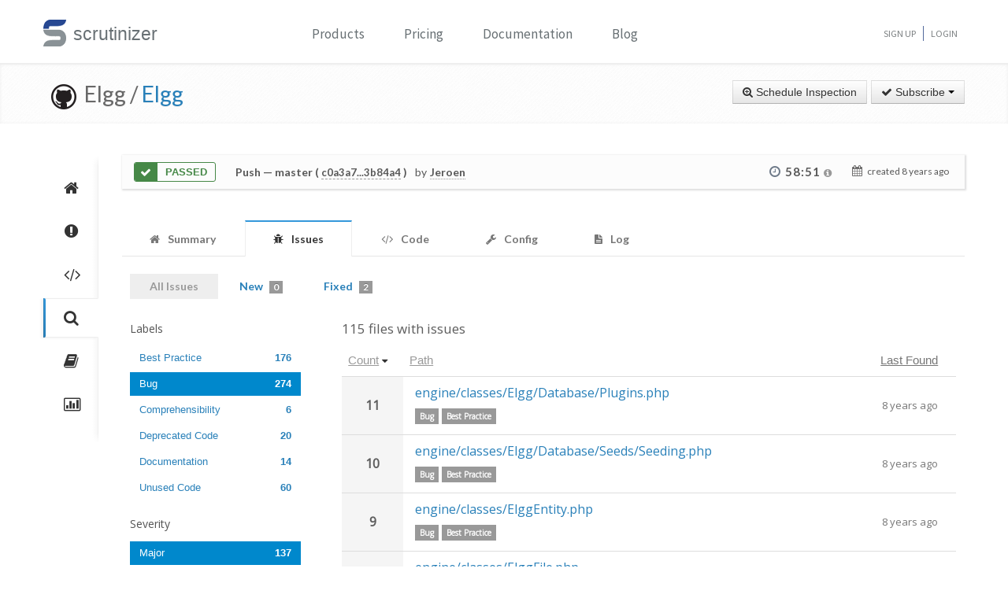

--- FILE ---
content_type: text/html; charset=UTF-8
request_url: https://scrutinizer-ci.com/g/Elgg/Elgg/inspections/3afa4f83-5a43-4310-9fb7-5f13f7565bd2/issues/?status=all&selectedLabels%5B0%5D=9&selectedSeverities%5B0%5D=5&selectedSeverities%5B1%5D=10&selectedAuthors%5B0%5D=jrtilson@gmail.com&selectedAuthors%5B1%5D=info@hypejunction.com&selectedAuthors%5B2%5D=beck24@gmail.com&selectedAuthors%5B3%5D=evan@elgg.org&selectedAuthors%5B4%5D=ismayil.khayredinov@hypejunction.com&selectedAuthors%5B5%5D=dave@36083f99-b078-4883-b0ff-0f9b5a30f544&orderField=issueCount&order=desc&honorSelectedPaths=0
body_size: 11486
content:
<!DOCTYPE html>
<html lang="en">
    <head>
        <title>All Issues - Inspection of "Merge pull request #11567 from mrclay/11563_routes" - Elgg/Elgg - Measure and Improve Code Quality continuously with Scrutinizer</title>
        
        <meta http-equiv="Content-Type" content="text/html; charset=utf-8" />
        <meta content="width=device-width, initial-scale=1.0" name="viewport" />

        <link href="https://fonts.googleapis.com/css?family=Raleway:600" rel="stylesheet">
        <link href="https://fonts.googleapis.com/css?family=Source+Sans+Pro" rel="stylesheet">
        <link href="https://fonts.googleapis.com/css?family=Open+Sans" rel="stylesheet">
        <link href="https://fonts.googleapis.com/css?family=Lato:400,700" rel="stylesheet">

        <link rel="chrome-webstore-item" href="https://chrome.google.com/webstore/detail/jpfnopbpkpaoaoomhmpeiijbcnhkbflg">

        <link rel="stylesheet" href="/build/138.e5a7ca8a.css"><link rel="stylesheet" href="/build/base.ef3dae27.css">

              

    <style>
        #issues-file-header, #issues-file-header-sticky-wrapper {
            margin-bottom:20px;
        }
        #issues-file-header{
            padding-top: 1px;
            box-sizing: border-box;
        }
        #issues-file-header h4{
            line-height:1.7;
        }
        .is-sticky #issues-file-header {
            margin-top: 7px;
            background: none;
        }
        #issues-file-header .navigation-buttons{
            margin-top:10px;
        }
        #issues-file-header-sticky-wrapper.sticky-wrapper.is-sticky::after {
            position: fixed;
            top: 0;
            right: 0;
            left: 0;
            z-index: 50;
            display: block;
            height: 60px;
            content: "";
            border-bottom: 1px solid rgba(0,0,0,0.1);
            box-shadow: 0 1px 2px rgba(0,0,0,0.075);
            background:#fff;
        }
        .select-menu-filter{
            background:none;
            border-bottom:none;
        }
        .select-menu-filter input{
            border-radius: 5px !important;
            font-family: 'Open Sans', sans-serif;
            margin-left:0;
            padding:5px 8px;
        }
        .hidden-users-list{
            margin: 10px 12px 0 12px;
            font-size: 13px;
            padding:3px 0;
        }
        .sidebar-header{
            margin:10px 0;
            font-size:15px;
        }
        .sidebar-header.messageId-filter{
            margin:auto;
        }
        .list-active-users{
            margin: 0;
        }
        .selected-users .list-active-users{
            box-sizing: border-box;
            padding-bottom:0;
            margin-bottom:15px;
        }

    </style>

        <link rel="shortcut icon" href="/favicon.ico" />

                    <link rel="alternate" type="application/rss+xml" title="Blog" href="https://scrutinizer-ci.com/blog/feed.rss">

            <script type="text/javascript">
                                    (function(i,s,o,g,r,a,m){i['GoogleAnalyticsObject']=r;i[r]=i[r]||function(){
                        (i[r].q=i[r].q||[]).push(arguments)},i[r].l=1*new Date();a=s.createElement(o),
                            m=s.getElementsByTagName(o)[0];a.async=1;a.src=g;m.parentNode.insertBefore(a,m)
                    })(window,document,'script','//www.google-analytics.com/analytics.js','ga');

                                            ga('create', 'UA-37384493-1', 'auto');
                    
                    ga('set', 'anonymizeIp', true);
                    ga('require', 'displayfeatures');
                    ga('send', 'pageview');
                            </script>
            </head>
    <body>
        <header id="header" class="">
            <div class="container ">
                <div class="row-fluid ">
                    <div class="span12 home-page">
                        <div>
                            <a href="/" style="position: relative; text-decoration: none;">
                                <img src="/images/logo.png" class="scrutinizer-logo-img" alt="Scrutinizer" width="29" height="34" >
                                <span  class="head-text-scrutinizer" >scrutinizer</span>
                            </a>
                        </div>
                        <div class="open-close">
                            <a class="opener" href="#">Toggle</a>
                            <div class="slide js-slide-hidden">
                                <nav id="nav">
                                    <ul>
                                                                                    <li class="dropdown">
                                                <a href="#" data-toggle="dropdown" class="dropdown-toggle">Products</a>
                                                <div></div>
                                                <ul class="dropdown-menu" role="menu" aria-labelledby="dropdownMenu">
                                                    <div class="products-list"></div>
                                                    <li>
                                                        <a class="linkContainer item-payments" href="/continuous-integration">
                                                    <span style="padding: 13px;  display: flex; align-items: center;  justify-content: center;   border-radius: 50%  !important;  background: rgba(75, 51, 165, 0.55); margin-right: 15px;  box-shadow: 0 2px 10px 0 rgba(0, 0, 0, 0.14); transform: scale(0.8);">
                                                        <svg xmlns="http://www.w3.org/2000/svg" xmlns:xlink="http://www.w3.org/1999/xlink" viewBox="0 0 40 40" version="1.1" width="35" height="35" style="fill: rgb(0, 0, 0);">
                                                            <g id="surface1">
                                                                <path style="fill:none;stroke-width:1;stroke-linecap:butt;stroke-linejoin:miter;stroke:#FFFFFF;stroke-opacity:1;stroke-miterlimit:10;" d="M 14.050781 9.917969 L 7.269531 13.683594 C 6.179688 14.292969 5.5 15.441406 5.5 16.691406 L 5.5 24.167969 "></path>
                                                                <path style="fill:none;stroke-width:1;stroke-linecap:butt;stroke-linejoin:miter;stroke:#FFFFFF;stroke-opacity:1;stroke-miterlimit:10;" d="M 25.949219 9.917969 L 32.730469 13.683594 C 33.820313 14.292969 34.5 15.441406 34.5 16.691406 L 34.5 24.167969 "></path>
                                                                <path style="fill:none;stroke-width:1;stroke-linecap:butt;stroke-linejoin:miter;stroke:#FFFFFF;stroke-opacity:1;stroke-miterlimit:10;" d="M 29.5 32.359375 L 21.6875 37.046875 C 20.644531 37.675781 19.34375 37.699219 18.273438 37.117188 L 9.550781 32.359375 "></path>
                                                                <path style=" fill:#DFF0FE;" d="M 13.5 13.359375 L 13.5 6.640625 L 20 2.589844 L 26.5 6.640625 L 26.5 13.359375 L 20 17.410156 Z "></path>
                                                                <path style=" fill:#4788C7;" d="M 20 3.179688 L 26 6.917969 L 26 13.082031 L 20 16.820313 L 14 13.082031 L 14 6.917969 L 20 3.179688 M 20 2 L 13 6.363281 L 13 13.636719 L 20 18 L 27 13.636719 L 27 6.363281 Z "></path>
                                                                <path style=" fill:#98CCFD;" d="M 20 10.3125 L 14 6.925781 L 14 13.082031 L 20 16.820313 Z "></path>
                                                                <path style=" fill:#FFFFFF;" d="M 26 6.925781 L 20 10.3125 L 20 16.820313 L 26 13.082031 Z "></path>
                                                                <path style=" fill:#DFF0FE;" d="M 25.5 31.359375 L 25.5 24.640625 L 32 20.589844 L 38.5 24.640625 L 38.5 31.359375 L 32 35.410156 Z "></path>
                                                                <path style=" fill:#4788C7;" d="M 32 21.179688 L 38 24.917969 L 38 31.082031 L 32 34.820313 L 26 31.082031 L 26 24.917969 L 32 21.179688 M 32 20 L 25 24.363281 L 25 31.636719 L 32 36 L 39 31.636719 L 39 24.363281 Z "></path>
                                                                <path style=" fill:#98CCFD;" d="M 32 28.3125 L 26 24.925781 L 26 31.082031 L 32 34.820313 Z "></path>
                                                                <path style=" fill:#FFFFFF;" d="M 38 24.925781 L 32 28.3125 L 32 34.820313 L 38 31.082031 Z "></path>
                                                                <path style=" fill:#DFF0FE;" d="M 1.5 31.359375 L 1.5 24.640625 L 8 20.589844 L 14.5 24.640625 L 14.5 31.359375 L 8 35.410156 Z "></path>
                                                                <path style=" fill:#4788C7;" d="M 8 21.179688 L 14 24.917969 L 14 31.082031 L 8 34.820313 L 2 31.082031 L 2 24.917969 L 8 21.179688 M 8 20 L 1 24.363281 L 1 31.636719 L 8 36 L 15 31.636719 L 15 24.363281 Z "></path>
                                                                <path style=" fill:#98CCFD;" d="M 8 28.3125 L 2 24.925781 L 2 31.082031 L 8 34.820313 Z "></path>
                                                                <path style=" fill:#FFFFFF;" d="M 14 24.925781 L 8 28.3125 L 8 34.820313 L 14 31.082031 Z "></path>
                                                            </g>
                                                        </svg>
                                                    </span>
                                                            <div class="productLinkContent">
                                                                <h3 class="linkTitle">Continuous Integration</h3>
                                                                <p class="linkSub">for testing and deploying your application</p>
                                                            </div>
                                                        </a>
                                                    </li>
                                                    <li>
                                                        <a class="linkContainer item-subscriptions" href="/continuous-analysis">
                                                        <span style="padding: 13px;  display: flex; align-items: center;  justify-content: center;   border-radius: 50%  !important;  background: rgba(22, 96, 151, 0.72); margin-right: 15px;  box-shadow: 0 2px 10px 0 rgba(0, 0, 0, 0.14); transform: scale(0.8);">
                                                            <svg xmlns="http://www.w3.org/2000/svg" xmlns:xlink="http://www.w3.org/1999/xlink" version="1.1" id="Layer_1" x="0px" y="0px" viewBox="0 0 80 80" style="enable-background:new 0 0 80 80;" xml:space="preserve" width="35" height="35">
                                                                <rect x="15" y="48" style="fill:#FFEEA3;" width="3" height="1"></rect>
                                                                <g>
                                                                    <rect x="32.5" y="55.5" style="fill: #3e581f;" width="15" height="13"></rect>
                                                                    <path style="fill:#66798F;" d="M47,56v12H33V56H47 M48,55H32v14h16V55L48,55z"></path>
                                                                </g>
                                                                <g>
                                                                    <rect x="2.5" y="7.5" style="fill: #e3f0f7;" width="75" height="53"></rect>
                                                                    <g>
                                                                        <path style="fill:#66798F;" d="M77,8v52H3V8H77 M78,7H2v54h76V7L78,7z"></path>
                                                                    </g>
                                                                </g>
                                                                <rect x="2" y="51" style="fill: #35560f;" width="76" height="10"></rect>
                                                                <path style="fill: #304618;" d="M62,73H18v0c0-3.314,2.686-6,6-6h32C59.314,67,62,69.686,62,73L62,73z"></path>
                                                                <rect x="68" y="55" style="fill:#FFEEA3;" width="6" height="2"></rect>
                                                                <polyline style="fill:none;stroke:#4E7AB5;stroke-width:2;stroke-miterlimit:10;" points="3,30 26,30 32,17 45,43 52,30 77,30 "></polyline>
                                                            </svg>
                                                        </span>
                                                            <div class="productLinkContent">
                                                                <h3 class="linkTitle">Continuous Analysis</h3>
                                                                <p class="linkSub">for finding and fixing issues</p>
                                                            </div>
                                                        </a>
                                                    </li>
                                                    <li>
                                                        <a class="linkContainer item-connect" href="/code-intelligence">
                                                        <span style="padding: 13px;  display: flex; align-items: center;  justify-content: center;   border-radius: 50%  !important;  background: rgba(90, 161, 8, 0.73); margin-right: 15px;  box-shadow: 0 2px 10px 0 rgba(0, 0, 0, 0.14); transform: scale(0.8);">
                                                            <svg version="1.1" id="Layer_1" xmlns="http://www.w3.org/2000/svg" xmlns:xlink="http://www.w3.org/1999/xlink" x="0px" y="0px" viewBox="0 0 40 40" style="enable-background:new 0 0 40 40;" xml:space="preserve" width="35" height="35">
                                                                <g>
                                                                    <path style="fill: #deffe0;" d="M5.716,22.5C5.572,21.675,5.5,20.836,5.5,20c0-7.995,6.505-14.5,14.5-14.5S34.5,12.005,34.5,20 c0,0.836-0.072,1.675-0.216,2.5H5.716z"></path>
                                                                    <path style="fill:#4E7AB5;" d="M20,6c7.72,0,14,6.28,14,14c0,0.668-0.048,1.338-0.143,2H6.143C6.048,21.338,6,20.668,6,20 C6,12.28,12.28,6,20,6 M20,5C11.716,5,5,11.716,5,20c0,1.028,0.104,2.031,0.301,3h29.398C34.896,22.031,35,21.028,35,20 C35,11.716,28.284,5,20,5L20,5z"></path>
                                                                </g>
                                                                <g>
                                                                    <path style="fill: #fdfeff;" d="M20,34.5c-7.035,0-13.07-5.12-14.269-12h28.537C33.07,29.38,27.035,34.5,20,34.5z"></path>
                                                                    <g>
                                                                        <path style="fill:#8BB7F0;" d="M33.661,23C32.273,29.346,26.591,34,20,34S7.727,29.346,6.339,23H33.661 M34.851,22H5.149 C6.129,29.336,12.396,35,20,35S33.871,29.336,34.851,22L34.851,22z"></path>
                                                                    </g>
                                                                </g>
                                                                <g>
                                                                    <polygon style="fill: rgba(255, 255, 255, 0.5);" points="3,8 3,3 8,3 8,2 2,2 2,8 	"></polygon>
                                                                    <polygon style="fill: rgba(255, 255, 255, 0.5);" points="37,8 38,8 38,2 32,2 32,3 37,3 	"></polygon>
                                                                    <polygon style="fill: rgba(255, 255, 255, 0.5);" points="37,32 37,37 32,37 32,38 38,38 38,32 	"></polygon>
                                                                    <polygon style="fill: rgba(255, 255, 255, 0.48);" points="3,32 2,32 2,38 8,38 8,37 3,37 	"></polygon>
                                                                </g>
                                                                <g>
                                                                    <path style="fill: #1B5E20;" d="M26.706,22C26.895,21.366,27,20.695,27,20c0-3.866-3.134-7-7-7s-7,3.134-7,7 c0,0.695,0.105,1.366,0.294,2H26.706z"></path>
                                                                </g>
                                                                <g>
                                                                    <path style="fill: #0ca512;" d="M13.683,23c1.124,2.363,3.527,4,6.317,4s5.193-1.637,6.317-4H13.683z"></path>
                                                                </g>
                                                                <circle style="fill: #ffffff;" cx="24.5" cy="14.5" r="2.5"></circle>
                                                                <rect x="2" y="22" style="fill: #6fac28;" width="36" height="1"></rect>
                                                            </svg>
                                                        </span>
                                                            <div class="productLinkContent">
                                                                <h3 class="linkTitle">Code Intelligence</h3>
                                                                <p class="linkSub">for empowering human code reviews</p>
                                                            </div>
                                                        </a>
                                                    </li>

                                                </ul>
                                            </li>
                                            <li><a href="/pricing">Pricing</a></li>
                                        
                                        <li><a href="/docs">Documentation</a></li>

                                                                                    <li><a href="/blog/">Blog</a></li>
                                        
                                    </ul>
                                </nav>
                                <ul class="signup">

                                                                            <li><a href="/sign-up">Sign Up</a></li>
                                        <li><a href="/login">Login</a></li>
                                    
                                </ul>
                            </div>
                        </div>
                    </div>
                </div>
            </div>
        </header>
                <!--<div id="main-page-header" >

        </div>-->

        
            <div class="breadcrumbs margin-bottom-40">
        <div class="container">
            <h1 class="color-green pull-left repository-title">
                                    <a href="https://github.com/Elgg/Elgg" style="margin-left:10px;"><img
                                src="/images/blacktocat-32.png"  alt="View GitHub Repository"/></a>
                    <span class="repo-login"> &nbsp;Elgg    /</span>

                    <a href="/g/Elgg/Elgg/">Elgg</a>
                
                            </h1>

            <div class="pull-right inspection-btn-controls">
                <div class="btn-toolbar">
                                            <div class="btn-group" >
                            <a href="/g/Elgg/Elgg/inspections/new"
                               class="btn">
                                <i class="icon-zoom-in"></i> Schedule Inspection</a>
                        </div>
                    
                                            
<div class="btn-group">
    <a class="btn dropdown-toggle" href="/github-login?target_path=https://scrutinizer-ci.com/_fragment?_path%3D_format%253Dhtml%2526_locale%253Den%2526_controller%253DApp%25255CBundle%25255CCodeReviewBundle%25255CController%25255CRepositorySubscriptionsController%25253A%25253AstatusAction">
                <i class="icon-ok"></i> Subscribe
                <span class="caret"></span>
    </a>
    </div>

                                    </div>
            </div>
        </div>
    </div>

    
    
    
                
    


    <div class="container">
        <div class="row-fluid margin-bottom-20">
            <span class="span1">
                
                                                    
                
                <div class="repository-global-nav">
                    <ul class="repository-global-menu unstyled">
                        <li>
                            <a href="/g/Elgg/Elgg/"
                               data-toggle="tooltip" data-placement="left" data-delay='{"hide":100,"show": 500}'
                               title="Summary" class="link-tooltip">
                                <i class="icon-home"></i>
                            </a>
                        </li>

                                                    <li>
                                <a href="/g/Elgg/Elgg/issues" data-toggle="tooltip" data-placement="left"
                                   data-delay='{"hide":100,"show": 500}' title="Issues"
                                   class="link-tooltip">
                                    <i class="icon-exclamation-sign"></i>
                                </a>
                            </li>

                            <li>
                                <a href="/g/Elgg/Elgg/code-structure" data-toggle="tooltip" data-placement="left"
                                   data-delay='{"hide":100,"show": 500}' title="Code"
                                   class="link-tooltip">
                                    <i class="icon-code"></i>
                                </a>
                            </li>
                        
                        <li>
                            <a href="/g/Elgg/Elgg/inspections" data-toggle="tooltip" data-placement="left"
                               data-delay='{"hide":100,"show": 500}' title="Inspections"
                               class="link-tooltip active">
                                <i class="icon-search"></i>
                            </a>
                        </li>

                                                    <li>
                                <a href="/g/Elgg/Elgg/reports/" data-toggle="tooltip"
                                   data-placement="left" data-delay='{"hide":100,"show": 500}' title="Reports"
                                   class="link-tooltip">
                                    <i class="icon-book"></i>
                                </a>
                            </li>

                            <li>
                                <a href="/g/Elgg/Elgg/statistics/" data-toggle="tooltip"
                                   data-placement="left" data-delay='{"hide":100,"show": 500}' title="Statistics"
                                   class="link-tooltip">
                                    <i class="icon-bar-chart"></i>
                                </a>
                            </li>
                        
                                                                    </ul>
                </div>
            </span>

            <span class="span11">
                    

    
        <div class="inspection-status-tab clearfix" >
            <div class="inspection-status-state">
                                                    <div class="inspection-state-background-color" style="border: 1px solid #468847; color:#468847;">
                    <i class="icon-ok icon-class" style="background:#468847; color:#fff;" ></i>
                 <span  class="status-message" style="color:#468847">
            Passed
                    </span>
    </div>
    
            </div>
            
            <div class="inspection-status-details" >
                 <h6 class="inspection-status-title" >    
                        <strong>Push</strong> — master ( <a href="https://github.com/Elgg/Elgg/compare/c0a3a78eef68451a44e22e752764b3f3e991a388...3b84a49cf591c588f7b4db0d8f111a31f5f91bff" class="header-link single-inspection-details" target="_blank">c0a3a7...3b84a4</a> )
             </h6>
                 <div class="inspection-trigger-block" >
                     <div>
                         <span class="inspection-triggered-description" style="font-weight:400; letter-spacing:normal;">by</span>
                                                                                       <abbr title="Jeroen Dalsem">Jeroen</abbr>
                                                                           </div>
                 </div>
            </div>

            <div class="inspection-time-analyes" >
                                    <div class="inspection-duration">
                        <i class="icon-time"></i>

                        <span  class="link-tooltip" data-toggle="tooltip" title="    6s in queue +     58:45 running" class="tool-tip-link">
                            <span  class="formatted-total-time" >
                                    58:51
                                <i class="icon-info-sign " style="font-size: 12px; color:#999;"></i>
                            </span>
                        </span>
                                            </div>
                
                <div class= "time-started ">
                    <i class="icon-calendar" ></i>
                    <span class="time-ago" > created <time class="timeago" datetime="2018-01-08T10:08:57+0000">2018-01-08 10:08 UTC</time></span>
                </div>
            </div>
        </div>

        
        
    
                            <div class="tab-v2" style="font-size:14px;">
            <ul class="nav nav-tabs parent-tab small-devices" style="margin-bottom:0;">
                                                            <li>
                            <a href="/g/Elgg/Elgg/inspections/3afa4f83-5a43-4310-9fb7-5f13f7565bd2" style="color:#777;">
                                <span style="color:#777777;"><i class="icon-home"></i></span>
                                <span class="tab-text">Summary </span>
                            </a>
                        </li>
                    
                                            <li class="active">
                            <a href="/g/Elgg/Elgg/inspections/3afa4f83-5a43-4310-9fb7-5f13f7565bd2/issues/" style="color:#777;">
                                <span style="color:#777777;"><i class="icon-bug"></i></span>
                                <span class="tab-text">Issues </span>
                                                            </a>
                        </li>

                        <li>
                            <a href="/g/Elgg/Elgg/inspections/3afa4f83-5a43-4310-9fb7-5f13f7565bd2/code-structure/" style="color:#777;">
                                <span style="color:#777777;"><i class="icon-code"></i></span>
                                <span class="tab-text"> Code</span>
                            </a>
                        </li>
                    
                                    
                <li>
                    <a href="/g/Elgg/Elgg/inspections/3afa4f83-5a43-4310-9fb7-5f13f7565bd2/configs" style="color:#777;">
                        <span style="color:#777777;"><i class="icon-wrench"></i></span>
                        <span class="tab-text">Config </span>
                    </a>
                </li>

                
                <li>
                    <a href="/g/Elgg/Elgg/inspections/3afa4f83-5a43-4310-9fb7-5f13f7565bd2/log" style="color:#777;">
                        <span style="color:#777777;"><i class="icon-file-text"></i></span>
                        <span class="tab-text">
                            Log

                                                    </span>
                    </a>
                </li>
            </ul>
        </div>
    
   
    <div style="padding:15px 10px;">
            <div class="tab-pane active" id="comments" style="padding-top:20px;">

        
                    <div class="row-fluid" style="margin-top:-20px;">
                <div class="span12">
                    <ul class="nav nav-pills child-nav">
                        <li class="disabled"><a href="/g/Elgg/Elgg/inspections/3afa4f83-5a43-4310-9fb7-5f13f7565bd2/issues/?status=all">All Issues</a></li>

                        <li>
                            <a href="/g/Elgg/Elgg/inspections/3afa4f83-5a43-4310-9fb7-5f13f7565bd2/issues/">New
                                <span class="badge tab-badge">0</span>
                            </a>
                        </li>

                                                    <li>
                                <a href="/g/Elgg/Elgg/inspections/3afa4f83-5a43-4310-9fb7-5f13f7565bd2/issues/?status=fixed">Fixed <span class="badge tab-badge">2</span></a>
                            </li>
                                                                                                           </ul>

                </div>
            </div>
        
        <div>
                
        
        <div class="row-fluid side-navbar">
            <div class="span3">
                <div id="issues-left-nav">
                    
                                                
                                                <div class="margin-bottom-20">
                            <h5>Labels</h5>
                                <ul class="nav nav-pills nav-stacked list-labels">
                                    
                                                                                                                        <li style="padding-right:25px;" data-label="18">
                                                <a href="/g/Elgg/Elgg/inspections/3afa4f83-5a43-4310-9fb7-5f13f7565bd2/issues/?status=all&amp;selectedLabels%5B0%5D=9&amp;selectedLabels%5B1%5D=18&amp;selectedSeverities%5B0%5D=5&amp;selectedSeverities%5B1%5D=10&amp;selectedAuthors%5B0%5D=jrtilson@gmail.com&amp;selectedAuthors%5B1%5D=info@hypejunction.com&amp;selectedAuthors%5B2%5D=beck24@gmail.com&amp;selectedAuthors%5B3%5D=evan@elgg.org&amp;selectedAuthors%5B4%5D=ismayil.khayredinov@hypejunction.com&amp;selectedAuthors%5B5%5D=dave@36083f99-b078-4883-b0ff-0f9b5a30f544&amp;orderField=issueCount&amp;order=desc&amp;honorSelectedPaths=0">
                                                    Best Practice
                                                    <span class="pull-right" style="font-weight:bold;">176</span>
                                                </a>
                                            </li>
                                                                                                                                                                <li style="padding-right:25px;" data-label="9" class="active">
                                                <a href="/g/Elgg/Elgg/inspections/3afa4f83-5a43-4310-9fb7-5f13f7565bd2/issues/?status=all&amp;selectedSeverities%5B0%5D=5&amp;selectedSeverities%5B1%5D=10&amp;selectedAuthors%5B0%5D=jrtilson@gmail.com&amp;selectedAuthors%5B1%5D=info@hypejunction.com&amp;selectedAuthors%5B2%5D=beck24@gmail.com&amp;selectedAuthors%5B3%5D=evan@elgg.org&amp;selectedAuthors%5B4%5D=ismayil.khayredinov@hypejunction.com&amp;selectedAuthors%5B5%5D=dave@36083f99-b078-4883-b0ff-0f9b5a30f544&amp;orderField=issueCount&amp;order=desc&amp;honorSelectedPaths=0">
                                                    Bug
                                                    <span class="pull-right" style="font-weight:bold;">274</span>
                                                </a>
                                            </li>
                                                                                                                                                                <li style="padding-right:25px;" data-label="6">
                                                <a href="/g/Elgg/Elgg/inspections/3afa4f83-5a43-4310-9fb7-5f13f7565bd2/issues/?status=all&amp;selectedLabels%5B0%5D=9&amp;selectedLabels%5B1%5D=6&amp;selectedSeverities%5B0%5D=5&amp;selectedSeverities%5B1%5D=10&amp;selectedAuthors%5B0%5D=jrtilson@gmail.com&amp;selectedAuthors%5B1%5D=info@hypejunction.com&amp;selectedAuthors%5B2%5D=beck24@gmail.com&amp;selectedAuthors%5B3%5D=evan@elgg.org&amp;selectedAuthors%5B4%5D=ismayil.khayredinov@hypejunction.com&amp;selectedAuthors%5B5%5D=dave@36083f99-b078-4883-b0ff-0f9b5a30f544&amp;orderField=issueCount&amp;order=desc&amp;honorSelectedPaths=0">
                                                    Comprehensibility
                                                    <span class="pull-right" style="font-weight:bold;">6</span>
                                                </a>
                                            </li>
                                                                                                                                                                <li style="padding-right:25px;" data-label="11">
                                                <a href="/g/Elgg/Elgg/inspections/3afa4f83-5a43-4310-9fb7-5f13f7565bd2/issues/?status=all&amp;selectedLabels%5B0%5D=9&amp;selectedLabels%5B1%5D=11&amp;selectedSeverities%5B0%5D=5&amp;selectedSeverities%5B1%5D=10&amp;selectedAuthors%5B0%5D=jrtilson@gmail.com&amp;selectedAuthors%5B1%5D=info@hypejunction.com&amp;selectedAuthors%5B2%5D=beck24@gmail.com&amp;selectedAuthors%5B3%5D=evan@elgg.org&amp;selectedAuthors%5B4%5D=ismayil.khayredinov@hypejunction.com&amp;selectedAuthors%5B5%5D=dave@36083f99-b078-4883-b0ff-0f9b5a30f544&amp;orderField=issueCount&amp;order=desc&amp;honorSelectedPaths=0">
                                                    Deprecated Code
                                                    <span class="pull-right" style="font-weight:bold;">20</span>
                                                </a>
                                            </li>
                                                                                                                                                                <li style="padding-right:25px;" data-label="7">
                                                <a href="/g/Elgg/Elgg/inspections/3afa4f83-5a43-4310-9fb7-5f13f7565bd2/issues/?status=all&amp;selectedLabels%5B0%5D=9&amp;selectedLabels%5B1%5D=7&amp;selectedSeverities%5B0%5D=5&amp;selectedSeverities%5B1%5D=10&amp;selectedAuthors%5B0%5D=jrtilson@gmail.com&amp;selectedAuthors%5B1%5D=info@hypejunction.com&amp;selectedAuthors%5B2%5D=beck24@gmail.com&amp;selectedAuthors%5B3%5D=evan@elgg.org&amp;selectedAuthors%5B4%5D=ismayil.khayredinov@hypejunction.com&amp;selectedAuthors%5B5%5D=dave@36083f99-b078-4883-b0ff-0f9b5a30f544&amp;orderField=issueCount&amp;order=desc&amp;honorSelectedPaths=0">
                                                    Documentation
                                                    <span class="pull-right" style="font-weight:bold;">14</span>
                                                </a>
                                            </li>
                                                                                                                                                                <li style="padding-right:25px;" data-label="2">
                                                <a href="/g/Elgg/Elgg/inspections/3afa4f83-5a43-4310-9fb7-5f13f7565bd2/issues/?status=all&amp;selectedLabels%5B0%5D=9&amp;selectedLabels%5B1%5D=2&amp;selectedSeverities%5B0%5D=5&amp;selectedSeverities%5B1%5D=10&amp;selectedAuthors%5B0%5D=jrtilson@gmail.com&amp;selectedAuthors%5B1%5D=info@hypejunction.com&amp;selectedAuthors%5B2%5D=beck24@gmail.com&amp;selectedAuthors%5B3%5D=evan@elgg.org&amp;selectedAuthors%5B4%5D=ismayil.khayredinov@hypejunction.com&amp;selectedAuthors%5B5%5D=dave@36083f99-b078-4883-b0ff-0f9b5a30f544&amp;orderField=issueCount&amp;order=desc&amp;honorSelectedPaths=0">
                                                    Unused Code
                                                    <span class="pull-right" style="font-weight:bold;">60</span>
                                                </a>
                                            </li>
                                                                                                            </ul>
                        </div>
                        
                                                    <div class="margin-bottom-20">
                                <h5>Severity</h5>
                                <ul class="nav nav-pills nav-stacked list-severities">
                                    
                                                                            <li style="padding-right:25px;" data-severity="10" class="active">
                                            <a href="/g/Elgg/Elgg/inspections/3afa4f83-5a43-4310-9fb7-5f13f7565bd2/issues/?status=all&amp;selectedLabels%5B0%5D=9&amp;selectedSeverities%5B0%5D=5&amp;selectedAuthors%5B0%5D=jrtilson@gmail.com&amp;selectedAuthors%5B1%5D=info@hypejunction.com&amp;selectedAuthors%5B2%5D=beck24@gmail.com&amp;selectedAuthors%5B3%5D=evan@elgg.org&amp;selectedAuthors%5B4%5D=ismayil.khayredinov@hypejunction.com&amp;selectedAuthors%5B5%5D=dave@36083f99-b078-4883-b0ff-0f9b5a30f544&amp;orderField=issueCount&amp;order=desc&amp;honorSelectedPaths=0">
                                                Major
                                                <span class="pull-right" style="font-weight:bold;">137</span>
                                            </a>
                                        </li>
                                                                            <li style="padding-right:25px;" data-severity="5" class="active">
                                            <a href="/g/Elgg/Elgg/inspections/3afa4f83-5a43-4310-9fb7-5f13f7565bd2/issues/?status=all&amp;selectedLabels%5B0%5D=9&amp;selectedSeverities%5B0%5D=10&amp;selectedAuthors%5B0%5D=jrtilson@gmail.com&amp;selectedAuthors%5B1%5D=info@hypejunction.com&amp;selectedAuthors%5B2%5D=beck24@gmail.com&amp;selectedAuthors%5B3%5D=evan@elgg.org&amp;selectedAuthors%5B4%5D=ismayil.khayredinov@hypejunction.com&amp;selectedAuthors%5B5%5D=dave@36083f99-b078-4883-b0ff-0f9b5a30f544&amp;orderField=issueCount&amp;order=desc&amp;honorSelectedPaths=0">
                                                Minor
                                                <span class="pull-right" style="font-weight:bold;">137</span>
                                            </a>
                                        </li>
                                                                    </ul>
                            </div>
                                                                                                        <div>
                        <h5 class="sidebar-header">Introduced By</h5>
                        <div class=" selected-users">
                            <ul class="nav nav-pills nav-stacked list-active-users" >
                                                                                                            <li style="padding-right:25px;" class="active">
                                            <a href="/g/Elgg/Elgg/inspections/3afa4f83-5a43-4310-9fb7-5f13f7565bd2/issues/?status=all&amp;selectedLabels%5B0%5D=9&amp;selectedSeverities%5B0%5D=5&amp;selectedSeverities%5B1%5D=10&amp;selectedAuthors%5B0%5D=jrtilson@gmail.com&amp;selectedAuthors%5B1%5D=info@hypejunction.com&amp;selectedAuthors%5B2%5D=beck24@gmail.com&amp;selectedAuthors%5B3%5D=evan@elgg.org&amp;selectedAuthors%5B4%5D=dave@36083f99-b078-4883-b0ff-0f9b5a30f544&amp;orderField=issueCount&amp;order=desc&amp;honorSelectedPaths=0">
                                                <span style="margin:0; width:160px; white-space: nowrap; overflow:hidden;">
                                                    <img width="25" height="25" src="https://secure.gravatar.com/avatar/bcae9faa279e82cc0a074a1275af36c8?s=25&amp;r=g&amp;d=mm" />
                                                    Ismayil Khayredinov
                                                </span>
                                                <span class="pull-right" style="font-weight:bold;">221</span>
                                            </a>
                                        </li>
                                                                                                                                                                                                                                                                                                                                                                                                                                <li style="padding-right:25px;" class="active">
                                            <a href="/g/Elgg/Elgg/inspections/3afa4f83-5a43-4310-9fb7-5f13f7565bd2/issues/?status=all&amp;selectedLabels%5B0%5D=9&amp;selectedSeverities%5B0%5D=5&amp;selectedSeverities%5B1%5D=10&amp;selectedAuthors%5B0%5D=jrtilson@gmail.com&amp;selectedAuthors%5B1%5D=info@hypejunction.com&amp;selectedAuthors%5B2%5D=beck24@gmail.com&amp;selectedAuthors%5B3%5D=ismayil.khayredinov@hypejunction.com&amp;selectedAuthors%5B4%5D=dave@36083f99-b078-4883-b0ff-0f9b5a30f544&amp;orderField=issueCount&amp;order=desc&amp;honorSelectedPaths=0">
                                                <span style="margin:0; width:160px; white-space: nowrap; overflow:hidden;">
                                                    <img width="25" height="25" src="https://secure.gravatar.com/avatar/fe327cd4aecf44006e0d26a1b793b243?s=25&amp;r=g&amp;d=mm" />
                                                    Evan Winslow
                                                </span>
                                                <span class="pull-right" style="font-weight:bold;">43</span>
                                            </a>
                                        </li>
                                                                                                                                                                                                                                                                                                                                                            <li style="padding-right:25px;" class="active">
                                            <a href="/g/Elgg/Elgg/inspections/3afa4f83-5a43-4310-9fb7-5f13f7565bd2/issues/?status=all&amp;selectedLabels%5B0%5D=9&amp;selectedSeverities%5B0%5D=5&amp;selectedSeverities%5B1%5D=10&amp;selectedAuthors%5B0%5D=jrtilson@gmail.com&amp;selectedAuthors%5B1%5D=beck24@gmail.com&amp;selectedAuthors%5B2%5D=evan@elgg.org&amp;selectedAuthors%5B3%5D=ismayil.khayredinov@hypejunction.com&amp;selectedAuthors%5B4%5D=dave@36083f99-b078-4883-b0ff-0f9b5a30f544&amp;orderField=issueCount&amp;order=desc&amp;honorSelectedPaths=0">
                                                <span style="margin:0; width:160px; white-space: nowrap; overflow:hidden;">
                                                    <img width="25" height="25" src="https://secure.gravatar.com/avatar/ddc28b4b1867901e7cb8c939c3b47e33?s=25&amp;r=g&amp;d=mm" />
                                                    Ismayil Khayredinov
                                                </span>
                                                <span class="pull-right" style="font-weight:bold;">7</span>
                                            </a>
                                        </li>
                                                                                                                                                                                                                                                                                        <li style="padding-right:25px;" class="active">
                                            <a href="/g/Elgg/Elgg/inspections/3afa4f83-5a43-4310-9fb7-5f13f7565bd2/issues/?status=all&amp;selectedLabels%5B0%5D=9&amp;selectedSeverities%5B0%5D=5&amp;selectedSeverities%5B1%5D=10&amp;selectedAuthors%5B0%5D=jrtilson@gmail.com&amp;selectedAuthors%5B1%5D=info@hypejunction.com&amp;selectedAuthors%5B2%5D=beck24@gmail.com&amp;selectedAuthors%5B3%5D=evan@elgg.org&amp;selectedAuthors%5B4%5D=ismayil.khayredinov@hypejunction.com&amp;orderField=issueCount&amp;order=desc&amp;honorSelectedPaths=0">
                                                <span style="margin:0; width:160px; white-space: nowrap; overflow:hidden;">
                                                    <img width="25" height="25" src="https://secure.gravatar.com/avatar/6079c4db1a4846489a79a17fe78f00c3?s=25&amp;r=g&amp;d=mm" />
                                                    dave
                                                </span>
                                                <span class="pull-right" style="font-weight:bold;">1</span>
                                            </a>
                                        </li>
                                                                                                                                                <li style="padding-right:25px;" class="active">
                                            <a href="/g/Elgg/Elgg/inspections/3afa4f83-5a43-4310-9fb7-5f13f7565bd2/issues/?status=all&amp;selectedLabels%5B0%5D=9&amp;selectedSeverities%5B0%5D=5&amp;selectedSeverities%5B1%5D=10&amp;selectedAuthors%5B0%5D=info@hypejunction.com&amp;selectedAuthors%5B1%5D=beck24@gmail.com&amp;selectedAuthors%5B2%5D=evan@elgg.org&amp;selectedAuthors%5B3%5D=ismayil.khayredinov@hypejunction.com&amp;selectedAuthors%5B4%5D=dave@36083f99-b078-4883-b0ff-0f9b5a30f544&amp;orderField=issueCount&amp;order=desc&amp;honorSelectedPaths=0">
                                                <span style="margin:0; width:160px; white-space: nowrap; overflow:hidden;">
                                                    <img width="25" height="25" src="https://secure.gravatar.com/avatar/d0594856b9a4e1e7903d8b71336ec4fa?s=25&amp;r=g&amp;d=mm" />
                                                    Jeff Tilson
                                                </span>
                                                <span class="pull-right" style="font-weight:bold;">1</span>
                                            </a>
                                        </li>
                                                                                                                                                <li style="padding-right:25px;" class="active">
                                            <a href="/g/Elgg/Elgg/inspections/3afa4f83-5a43-4310-9fb7-5f13f7565bd2/issues/?status=all&amp;selectedLabels%5B0%5D=9&amp;selectedSeverities%5B0%5D=5&amp;selectedSeverities%5B1%5D=10&amp;selectedAuthors%5B0%5D=jrtilson@gmail.com&amp;selectedAuthors%5B1%5D=info@hypejunction.com&amp;selectedAuthors%5B2%5D=evan@elgg.org&amp;selectedAuthors%5B3%5D=ismayil.khayredinov@hypejunction.com&amp;selectedAuthors%5B4%5D=dave@36083f99-b078-4883-b0ff-0f9b5a30f544&amp;orderField=issueCount&amp;order=desc&amp;honorSelectedPaths=0">
                                                <span style="margin:0; width:160px; white-space: nowrap; overflow:hidden;">
                                                    <img width="25" height="25" src="https://secure.gravatar.com/avatar/c68b30308ee3e9df20a7f8cddbbe1c20?s=25&amp;r=g&amp;d=mm" />
                                                    Matt Beckett
                                                </span>
                                                <span class="pull-right" style="font-weight:bold;">1</span>
                                            </a>
                                        </li>
                                                                                                </ul>
                        </div>


                        <ul class="autocomplete-select-menu nav nav-pills nav-stacked list-introduced-by" data-cut-off-number="5">
                            <div class="select-menu-filter ">
                                <input type="search" class="autocomplete-search-field" placeholder="Find a user..." autocomplete="off">
                            </div>

                                                            <li style="padding-right:25px;" data-introduced-by-email="ismayil.khayredinov@hypejunction.com" data-searchcontent="Ismayil Khayredinov" class="hide filter" >
                                    <a href="/g/Elgg/Elgg/inspections/3afa4f83-5a43-4310-9fb7-5f13f7565bd2/issues/?status=all&amp;selectedLabels%5B0%5D=9&amp;selectedSeverities%5B0%5D=5&amp;selectedSeverities%5B1%5D=10&amp;selectedAuthors%5B0%5D=jrtilson@gmail.com&amp;selectedAuthors%5B1%5D=info@hypejunction.com&amp;selectedAuthors%5B2%5D=beck24@gmail.com&amp;selectedAuthors%5B3%5D=evan@elgg.org&amp;selectedAuthors%5B4%5D=dave@36083f99-b078-4883-b0ff-0f9b5a30f544&amp;orderField=issueCount&amp;order=desc&amp;honorSelectedPaths=0">
                                        <span style="margin:0; width:160px; white-space: nowrap; overflow:hidden;">
                                            <img width="25" height="25" src="https://secure.gravatar.com/avatar/bcae9faa279e82cc0a074a1275af36c8?s=25&amp;r=g&amp;d=mm" />
                                            Ismayil Khayredinov
                                        </span>
                                        <span class="pull-right" style="font-weight:bold;">221</span>
                                    </a>
                                </li>
                                                            <li style="padding-right:25px;" data-introduced-by-email="steve@mrclay.org" data-searchcontent="Steve Clay" >
                                    <a href="/g/Elgg/Elgg/inspections/3afa4f83-5a43-4310-9fb7-5f13f7565bd2/issues/?status=all&amp;selectedLabels%5B0%5D=9&amp;selectedSeverities%5B0%5D=5&amp;selectedSeverities%5B1%5D=10&amp;selectedAuthors%5B0%5D=jrtilson@gmail.com&amp;selectedAuthors%5B1%5D=info@hypejunction.com&amp;selectedAuthors%5B2%5D=beck24@gmail.com&amp;selectedAuthors%5B3%5D=evan@elgg.org&amp;selectedAuthors%5B4%5D=ismayil.khayredinov@hypejunction.com&amp;selectedAuthors%5B5%5D=dave@36083f99-b078-4883-b0ff-0f9b5a30f544&amp;selectedAuthors%5B6%5D=steve@mrclay.org&amp;orderField=issueCount&amp;order=desc&amp;honorSelectedPaths=0">
                                        <span style="margin:0; width:160px; white-space: nowrap; overflow:hidden;">
                                            <img width="25" height="25" src="https://secure.gravatar.com/avatar/73274862fcf6824261077da95fa3bcfe?s=25&amp;r=g&amp;d=mm" />
                                            Steve Clay
                                        </span>
                                        <span class="pull-right" style="font-weight:bold;">97</span>
                                    </a>
                                </li>
                                                            <li style="padding-right:25px;" data-introduced-by-email="cash.costello@gmail.com" data-searchcontent="Cash Costello" >
                                    <a href="/g/Elgg/Elgg/inspections/3afa4f83-5a43-4310-9fb7-5f13f7565bd2/issues/?status=all&amp;selectedLabels%5B0%5D=9&amp;selectedSeverities%5B0%5D=5&amp;selectedSeverities%5B1%5D=10&amp;selectedAuthors%5B0%5D=jrtilson@gmail.com&amp;selectedAuthors%5B1%5D=info@hypejunction.com&amp;selectedAuthors%5B2%5D=beck24@gmail.com&amp;selectedAuthors%5B3%5D=evan@elgg.org&amp;selectedAuthors%5B4%5D=ismayil.khayredinov@hypejunction.com&amp;selectedAuthors%5B5%5D=dave@36083f99-b078-4883-b0ff-0f9b5a30f544&amp;selectedAuthors%5B6%5D=cash.costello@gmail.com&amp;orderField=issueCount&amp;order=desc&amp;honorSelectedPaths=0">
                                        <span style="margin:0; width:160px; white-space: nowrap; overflow:hidden;">
                                            <img width="25" height="25" src="https://secure.gravatar.com/avatar/baf8186ac5f3f367c8a03e57dc9aabef?s=25&amp;r=g&amp;d=mm" />
                                            Cash Costello
                                        </span>
                                        <span class="pull-right" style="font-weight:bold;">84</span>
                                    </a>
                                </li>
                                                            <li style="padding-right:25px;" data-introduced-by-email="brett.profitt@gmail.com" data-searchcontent="Brett Profitt" >
                                    <a href="/g/Elgg/Elgg/inspections/3afa4f83-5a43-4310-9fb7-5f13f7565bd2/issues/?status=all&amp;selectedLabels%5B0%5D=9&amp;selectedSeverities%5B0%5D=5&amp;selectedSeverities%5B1%5D=10&amp;selectedAuthors%5B0%5D=jrtilson@gmail.com&amp;selectedAuthors%5B1%5D=info@hypejunction.com&amp;selectedAuthors%5B2%5D=beck24@gmail.com&amp;selectedAuthors%5B3%5D=evan@elgg.org&amp;selectedAuthors%5B4%5D=ismayil.khayredinov@hypejunction.com&amp;selectedAuthors%5B5%5D=dave@36083f99-b078-4883-b0ff-0f9b5a30f544&amp;selectedAuthors%5B6%5D=brett.profitt@gmail.com&amp;orderField=issueCount&amp;order=desc&amp;honorSelectedPaths=0">
                                        <span style="margin:0; width:160px; white-space: nowrap; overflow:hidden;">
                                            <img width="25" height="25" src="https://secure.gravatar.com/avatar/81390a4163558ff14d455a3dc124abce?s=25&amp;r=g&amp;d=mm" />
                                            Brett Profitt
                                        </span>
                                        <span class="pull-right" style="font-weight:bold;">82</span>
                                    </a>
                                </li>
                                                            <li style="padding-right:25px;" data-introduced-by-email="jdalsem@coldtrick.com" data-searchcontent="Jeroen Dalsem" >
                                    <a href="/g/Elgg/Elgg/inspections/3afa4f83-5a43-4310-9fb7-5f13f7565bd2/issues/?status=all&amp;selectedLabels%5B0%5D=9&amp;selectedSeverities%5B0%5D=5&amp;selectedSeverities%5B1%5D=10&amp;selectedAuthors%5B0%5D=jrtilson@gmail.com&amp;selectedAuthors%5B1%5D=info@hypejunction.com&amp;selectedAuthors%5B2%5D=beck24@gmail.com&amp;selectedAuthors%5B3%5D=evan@elgg.org&amp;selectedAuthors%5B4%5D=ismayil.khayredinov@hypejunction.com&amp;selectedAuthors%5B5%5D=dave@36083f99-b078-4883-b0ff-0f9b5a30f544&amp;selectedAuthors%5B6%5D=jdalsem@coldtrick.com&amp;orderField=issueCount&amp;order=desc&amp;honorSelectedPaths=0">
                                        <span style="margin:0; width:160px; white-space: nowrap; overflow:hidden;">
                                            <img width="25" height="25" src="https://secure.gravatar.com/avatar/8f8a4f2f135de3796ced73e1b3a1ddfe?s=25&amp;r=g&amp;d=mm" />
                                            Jeroen Dalsem
                                        </span>
                                        <span class="pull-right" style="font-weight:bold;">73</span>
                                    </a>
                                </li>
                                                            <li style="padding-right:25px;" data-introduced-by-email="evan@elgg.org" data-searchcontent="Evan Winslow" class="hide filter" >
                                    <a href="/g/Elgg/Elgg/inspections/3afa4f83-5a43-4310-9fb7-5f13f7565bd2/issues/?status=all&amp;selectedLabels%5B0%5D=9&amp;selectedSeverities%5B0%5D=5&amp;selectedSeverities%5B1%5D=10&amp;selectedAuthors%5B0%5D=jrtilson@gmail.com&amp;selectedAuthors%5B1%5D=info@hypejunction.com&amp;selectedAuthors%5B2%5D=beck24@gmail.com&amp;selectedAuthors%5B3%5D=ismayil.khayredinov@hypejunction.com&amp;selectedAuthors%5B4%5D=dave@36083f99-b078-4883-b0ff-0f9b5a30f544&amp;orderField=issueCount&amp;order=desc&amp;honorSelectedPaths=0">
                                        <span style="margin:0; width:160px; white-space: nowrap; overflow:hidden;">
                                            <img width="25" height="25" src="https://secure.gravatar.com/avatar/fe327cd4aecf44006e0d26a1b793b243?s=25&amp;r=g&amp;d=mm" />
                                            Evan Winslow
                                        </span>
                                        <span class="pull-right" style="font-weight:bold;">43</span>
                                    </a>
                                </li>
                                                            <li style="padding-right:25px;" data-introduced-by-email="jeabakker@coldtrick.com" data-searchcontent="Jerôme Bakker" >
                                    <a href="/g/Elgg/Elgg/inspections/3afa4f83-5a43-4310-9fb7-5f13f7565bd2/issues/?status=all&amp;selectedLabels%5B0%5D=9&amp;selectedSeverities%5B0%5D=5&amp;selectedSeverities%5B1%5D=10&amp;selectedAuthors%5B0%5D=jrtilson@gmail.com&amp;selectedAuthors%5B1%5D=info@hypejunction.com&amp;selectedAuthors%5B2%5D=beck24@gmail.com&amp;selectedAuthors%5B3%5D=evan@elgg.org&amp;selectedAuthors%5B4%5D=ismayil.khayredinov@hypejunction.com&amp;selectedAuthors%5B5%5D=dave@36083f99-b078-4883-b0ff-0f9b5a30f544&amp;selectedAuthors%5B6%5D=jeabakker@coldtrick.com&amp;orderField=issueCount&amp;order=desc&amp;honorSelectedPaths=0">
                                        <span style="margin:0; width:160px; white-space: nowrap; overflow:hidden;">
                                            <img width="25" height="25" src="https://secure.gravatar.com/avatar/751811287e6c37b64faafa654039badd?s=25&amp;r=g&amp;d=mm" />
                                            Jerôme Bakker
                                        </span>
                                        <span class="pull-right" style="font-weight:bold;">20</span>
                                    </a>
                                </li>
                                                            <li style="padding-right:25px;" data-introduced-by-email="srokap@gmail.com" data-searchcontent="Paweł Sroka" >
                                    <a href="/g/Elgg/Elgg/inspections/3afa4f83-5a43-4310-9fb7-5f13f7565bd2/issues/?status=all&amp;selectedLabels%5B0%5D=9&amp;selectedSeverities%5B0%5D=5&amp;selectedSeverities%5B1%5D=10&amp;selectedAuthors%5B0%5D=jrtilson@gmail.com&amp;selectedAuthors%5B1%5D=info@hypejunction.com&amp;selectedAuthors%5B2%5D=beck24@gmail.com&amp;selectedAuthors%5B3%5D=evan@elgg.org&amp;selectedAuthors%5B4%5D=ismayil.khayredinov@hypejunction.com&amp;selectedAuthors%5B5%5D=dave@36083f99-b078-4883-b0ff-0f9b5a30f544&amp;selectedAuthors%5B6%5D=srokap@gmail.com&amp;orderField=issueCount&amp;order=desc&amp;honorSelectedPaths=0">
                                        <span style="margin:0; width:160px; white-space: nowrap; overflow:hidden;">
                                            <img width="25" height="25" src="https://secure.gravatar.com/avatar/eb1851bc2346917659e2fac746e250be?s=25&amp;r=g&amp;d=mm" />
                                            Paweł Sroka
                                        </span>
                                        <span class="pull-right" style="font-weight:bold;">12</span>
                                    </a>
                                </li>
                                                            <li style="padding-right:25px;" data-introduced-by-email="juho.jaakkola@mediamaisteri.com" data-searchcontent="Juho Jaakkola" >
                                    <a href="/g/Elgg/Elgg/inspections/3afa4f83-5a43-4310-9fb7-5f13f7565bd2/issues/?status=all&amp;selectedLabels%5B0%5D=9&amp;selectedSeverities%5B0%5D=5&amp;selectedSeverities%5B1%5D=10&amp;selectedAuthors%5B0%5D=jrtilson@gmail.com&amp;selectedAuthors%5B1%5D=info@hypejunction.com&amp;selectedAuthors%5B2%5D=beck24@gmail.com&amp;selectedAuthors%5B3%5D=evan@elgg.org&amp;selectedAuthors%5B4%5D=ismayil.khayredinov@hypejunction.com&amp;selectedAuthors%5B5%5D=dave@36083f99-b078-4883-b0ff-0f9b5a30f544&amp;selectedAuthors%5B6%5D=juho.jaakkola@mediamaisteri.com&amp;orderField=issueCount&amp;order=desc&amp;honorSelectedPaths=0">
                                        <span style="margin:0; width:160px; white-space: nowrap; overflow:hidden;">
                                            <img width="25" height="25" src="https://secure.gravatar.com/avatar/a9d49123822b5196dbc8b4b327f61e15?s=25&amp;r=g&amp;d=mm" />
                                            Juho Jaakkola
                                        </span>
                                        <span class="pull-right" style="font-weight:bold;">11</span>
                                    </a>
                                </li>
                                                            <li style="padding-right:25px;" data-introduced-by-email="info@hypejunction.com" data-searchcontent="Ismayil Khayredinov" class="hide filter" >
                                    <a href="/g/Elgg/Elgg/inspections/3afa4f83-5a43-4310-9fb7-5f13f7565bd2/issues/?status=all&amp;selectedLabels%5B0%5D=9&amp;selectedSeverities%5B0%5D=5&amp;selectedSeverities%5B1%5D=10&amp;selectedAuthors%5B0%5D=jrtilson@gmail.com&amp;selectedAuthors%5B1%5D=beck24@gmail.com&amp;selectedAuthors%5B2%5D=evan@elgg.org&amp;selectedAuthors%5B3%5D=ismayil.khayredinov@hypejunction.com&amp;selectedAuthors%5B4%5D=dave@36083f99-b078-4883-b0ff-0f9b5a30f544&amp;orderField=issueCount&amp;order=desc&amp;honorSelectedPaths=0">
                                        <span style="margin:0; width:160px; white-space: nowrap; overflow:hidden;">
                                            <img width="25" height="25" src="https://secure.gravatar.com/avatar/ddc28b4b1867901e7cb8c939c3b47e33?s=25&amp;r=g&amp;d=mm" />
                                            Ismayil Khayredinov
                                        </span>
                                        <span class="pull-right" style="font-weight:bold;">7</span>
                                    </a>
                                </li>
                                                            <li style="padding-right:25px;" data-introduced-by-email="sembrestels@riseup.net" data-searchcontent="Sem" >
                                    <a href="/g/Elgg/Elgg/inspections/3afa4f83-5a43-4310-9fb7-5f13f7565bd2/issues/?status=all&amp;selectedLabels%5B0%5D=9&amp;selectedSeverities%5B0%5D=5&amp;selectedSeverities%5B1%5D=10&amp;selectedAuthors%5B0%5D=jrtilson@gmail.com&amp;selectedAuthors%5B1%5D=info@hypejunction.com&amp;selectedAuthors%5B2%5D=beck24@gmail.com&amp;selectedAuthors%5B3%5D=evan@elgg.org&amp;selectedAuthors%5B4%5D=ismayil.khayredinov@hypejunction.com&amp;selectedAuthors%5B5%5D=dave@36083f99-b078-4883-b0ff-0f9b5a30f544&amp;selectedAuthors%5B6%5D=sembrestels@riseup.net&amp;orderField=issueCount&amp;order=desc&amp;honorSelectedPaths=0">
                                        <span style="margin:0; width:160px; white-space: nowrap; overflow:hidden;">
                                            <img width="25" height="25" src="https://secure.gravatar.com/avatar/dc7f4a8fc156f2df7841103f387a2853?s=25&amp;r=g&amp;d=mm" />
                                            Sem
                                        </span>
                                        <span class="pull-right" style="font-weight:bold;">5</span>
                                    </a>
                                </li>
                                                            <li style="padding-right:25px;" data-introduced-by-email="juho@elgg.org" data-searchcontent="Juho Jaakkola" >
                                    <a href="/g/Elgg/Elgg/inspections/3afa4f83-5a43-4310-9fb7-5f13f7565bd2/issues/?status=all&amp;selectedLabels%5B0%5D=9&amp;selectedSeverities%5B0%5D=5&amp;selectedSeverities%5B1%5D=10&amp;selectedAuthors%5B0%5D=jrtilson@gmail.com&amp;selectedAuthors%5B1%5D=info@hypejunction.com&amp;selectedAuthors%5B2%5D=beck24@gmail.com&amp;selectedAuthors%5B3%5D=evan@elgg.org&amp;selectedAuthors%5B4%5D=ismayil.khayredinov@hypejunction.com&amp;selectedAuthors%5B5%5D=dave@36083f99-b078-4883-b0ff-0f9b5a30f544&amp;selectedAuthors%5B6%5D=juho@elgg.org&amp;orderField=issueCount&amp;order=desc&amp;honorSelectedPaths=0">
                                        <span style="margin:0; width:160px; white-space: nowrap; overflow:hidden;">
                                            <img width="25" height="25" src="https://secure.gravatar.com/avatar/0c01f1a235b87004691a7d8a92de34d9?s=25&amp;r=g&amp;d=mm" />
                                            Juho Jaakkola
                                        </span>
                                        <span class="pull-right" style="font-weight:bold;">4</span>
                                    </a>
                                </li>
                                                            <li style="padding-right:25px;" data-introduced-by-email="dave@36083f99-b078-4883-b0ff-0f9b5a30f544" data-searchcontent="dave" class="hide filter" >
                                    <a href="/g/Elgg/Elgg/inspections/3afa4f83-5a43-4310-9fb7-5f13f7565bd2/issues/?status=all&amp;selectedLabels%5B0%5D=9&amp;selectedSeverities%5B0%5D=5&amp;selectedSeverities%5B1%5D=10&amp;selectedAuthors%5B0%5D=jrtilson@gmail.com&amp;selectedAuthors%5B1%5D=info@hypejunction.com&amp;selectedAuthors%5B2%5D=beck24@gmail.com&amp;selectedAuthors%5B3%5D=evan@elgg.org&amp;selectedAuthors%5B4%5D=ismayil.khayredinov@hypejunction.com&amp;orderField=issueCount&amp;order=desc&amp;honorSelectedPaths=0">
                                        <span style="margin:0; width:160px; white-space: nowrap; overflow:hidden;">
                                            <img width="25" height="25" src="https://secure.gravatar.com/avatar/6079c4db1a4846489a79a17fe78f00c3?s=25&amp;r=g&amp;d=mm" />
                                            dave
                                        </span>
                                        <span class="pull-right" style="font-weight:bold;">1</span>
                                    </a>
                                </li>
                                                            <li style="padding-right:25px;" data-introduced-by-email="jrtilson@gmail.com" data-searchcontent="Jeff Tilson" class="hide filter" >
                                    <a href="/g/Elgg/Elgg/inspections/3afa4f83-5a43-4310-9fb7-5f13f7565bd2/issues/?status=all&amp;selectedLabels%5B0%5D=9&amp;selectedSeverities%5B0%5D=5&amp;selectedSeverities%5B1%5D=10&amp;selectedAuthors%5B0%5D=info@hypejunction.com&amp;selectedAuthors%5B1%5D=beck24@gmail.com&amp;selectedAuthors%5B2%5D=evan@elgg.org&amp;selectedAuthors%5B3%5D=ismayil.khayredinov@hypejunction.com&amp;selectedAuthors%5B4%5D=dave@36083f99-b078-4883-b0ff-0f9b5a30f544&amp;orderField=issueCount&amp;order=desc&amp;honorSelectedPaths=0">
                                        <span style="margin:0; width:160px; white-space: nowrap; overflow:hidden;">
                                            <img width="25" height="25" src="https://secure.gravatar.com/avatar/d0594856b9a4e1e7903d8b71336ec4fa?s=25&amp;r=g&amp;d=mm" />
                                            Jeff Tilson
                                        </span>
                                        <span class="pull-right" style="font-weight:bold;">1</span>
                                    </a>
                                </li>
                                                            <li style="padding-right:25px;" data-introduced-by-email="beck24@gmail.com" data-searchcontent="Matt Beckett" class="hide filter" >
                                    <a href="/g/Elgg/Elgg/inspections/3afa4f83-5a43-4310-9fb7-5f13f7565bd2/issues/?status=all&amp;selectedLabels%5B0%5D=9&amp;selectedSeverities%5B0%5D=5&amp;selectedSeverities%5B1%5D=10&amp;selectedAuthors%5B0%5D=jrtilson@gmail.com&amp;selectedAuthors%5B1%5D=info@hypejunction.com&amp;selectedAuthors%5B2%5D=evan@elgg.org&amp;selectedAuthors%5B3%5D=ismayil.khayredinov@hypejunction.com&amp;selectedAuthors%5B4%5D=dave@36083f99-b078-4883-b0ff-0f9b5a30f544&amp;orderField=issueCount&amp;order=desc&amp;honorSelectedPaths=0">
                                        <span style="margin:0; width:160px; white-space: nowrap; overflow:hidden;">
                                            <img width="25" height="25" src="https://secure.gravatar.com/avatar/c68b30308ee3e9df20a7f8cddbbe1c20?s=25&amp;r=g&amp;d=mm" />
                                            Matt Beckett
                                        </span>
                                        <span class="pull-right" style="font-weight:bold;">1</span>
                                    </a>
                                </li>
                                                    </ul>
                    </div>
                                    </div>
            </div>
            <div class="span9" id="issue-section-content">
                    <h5 style="font-size: 17px; color:rgba(51, 51, 51, 0.78);" >115 files with issues</h5>

            <table class="table file-issues-list">
            <thead>
                                <tr>
                    <th width="10%">
                        <a href="/g/Elgg/Elgg/inspections/3afa4f83-5a43-4310-9fb7-5f13f7565bd2/issues/?status=all&amp;selectedLabels%5B0%5D=9&amp;selectedSeverities%5B0%5D=5&amp;selectedSeverities%5B1%5D=10&amp;selectedAuthors%5B0%5D=jrtilson@gmail.com&amp;selectedAuthors%5B1%5D=info@hypejunction.com&amp;selectedAuthors%5B2%5D=beck24@gmail.com&amp;selectedAuthors%5B3%5D=evan@elgg.org&amp;selectedAuthors%5B4%5D=ismayil.khayredinov@hypejunction.com&amp;selectedAuthors%5B5%5D=dave@36083f99-b078-4883-b0ff-0f9b5a30f544&amp;orderField=issueCount&amp;order=asc&amp;honorSelectedPaths=0" class="header-link">Count</a>
                                                                                    <i class="icon-caret-down"></i>
                                                                        </th>
                    <th width="70%">
                        <a href="/g/Elgg/Elgg/inspections/3afa4f83-5a43-4310-9fb7-5f13f7565bd2/issues/?status=all&amp;selectedLabels%5B0%5D=9&amp;selectedSeverities%5B0%5D=5&amp;selectedSeverities%5B1%5D=10&amp;selectedAuthors%5B0%5D=jrtilson@gmail.com&amp;selectedAuthors%5B1%5D=info@hypejunction.com&amp;selectedAuthors%5B2%5D=beck24@gmail.com&amp;selectedAuthors%5B3%5D=evan@elgg.org&amp;selectedAuthors%5B4%5D=ismayil.khayredinov@hypejunction.com&amp;selectedAuthors%5B5%5D=dave@36083f99-b078-4883-b0ff-0f9b5a30f544&amp;orderField=path&amp;order=asc&amp;honorSelectedPaths=0" class="header-link">Path</a>
                                            </th>
                    <th width="20%">
                        <a href="/g/Elgg/Elgg/inspections/3afa4f83-5a43-4310-9fb7-5f13f7565bd2/issues/?status=all&amp;selectedLabels%5B0%5D=9&amp;selectedSeverities%5B0%5D=5&amp;selectedSeverities%5B1%5D=10&amp;selectedAuthors%5B0%5D=jrtilson@gmail.com&amp;selectedAuthors%5B1%5D=info@hypejunction.com&amp;selectedAuthors%5B2%5D=beck24@gmail.com&amp;selectedAuthors%5B3%5D=evan@elgg.org&amp;selectedAuthors%5B4%5D=ismayil.khayredinov@hypejunction.com&amp;selectedAuthors%5B5%5D=dave@36083f99-b078-4883-b0ff-0f9b5a30f544&amp;orderField=lastFound&amp;order=asc&amp;honorSelectedPaths=0" class="header-link">Last Found</a>
                                            </th>
                </tr>
            </thead>

            <tbody>
                                                        
                    <tr class="file-details-short margin-bottom-20">
                        <td class="file-details-issue-nb">11</td>
                        <td class="file-details-file">

                            <a style="display:block;" href="/g/Elgg/Elgg/inspections/3afa4f83-5a43-4310-9fb7-5f13f7565bd2/issues/files/engine/classes/Elgg/Database/Plugins.php?status=all&amp;selectedLabels%5B0%5D=9&amp;selectedSeverities%5B0%5D=5&amp;selectedSeverities%5B1%5D=10&amp;selectedAuthors%5B0%5D=jrtilson@gmail.com&amp;selectedAuthors%5B1%5D=info@hypejunction.com&amp;selectedAuthors%5B2%5D=beck24@gmail.com&amp;selectedAuthors%5B3%5D=evan@elgg.org&amp;selectedAuthors%5B4%5D=ismayil.khayredinov@hypejunction.com&amp;selectedAuthors%5B5%5D=dave@36083f99-b078-4883-b0ff-0f9b5a30f544&amp;orderField=issueCount&amp;order=desc&amp;honorSelectedPaths=0"
                                    class="link-file-details" title="engine/classes/Elgg/Database/Plugins.php">
                                engine/classes/Elgg/Database/Plugins.php
                            </a>

                            <div class="file-details" style="display:inline-block;">
                                <div class="file-details-labels">
                                                                                                                        <span class="label label-small">Bug</span>
                                                                                    <span class="label label-small">Best Practice</span>
                                                                                                            </div>
                            </div>
                        </td>
                        <td style="vertical-align: middle; color: #999;">
                                                            <time class="timeago" datetime="2017-10-16T06:19:18+0000">2017-10-16 06:19 UTC</time>
                                                    </td>
                    </tr>
                                                        
                    <tr class="file-details-short margin-bottom-20">
                        <td class="file-details-issue-nb">10</td>
                        <td class="file-details-file">

                            <a style="display:block;" href="/g/Elgg/Elgg/inspections/3afa4f83-5a43-4310-9fb7-5f13f7565bd2/issues/files/engine/classes/Elgg/Database/Seeds/Seeding.php?status=all&amp;selectedLabels%5B0%5D=9&amp;selectedSeverities%5B0%5D=5&amp;selectedSeverities%5B1%5D=10&amp;selectedAuthors%5B0%5D=jrtilson@gmail.com&amp;selectedAuthors%5B1%5D=info@hypejunction.com&amp;selectedAuthors%5B2%5D=beck24@gmail.com&amp;selectedAuthors%5B3%5D=evan@elgg.org&amp;selectedAuthors%5B4%5D=ismayil.khayredinov@hypejunction.com&amp;selectedAuthors%5B5%5D=dave@36083f99-b078-4883-b0ff-0f9b5a30f544&amp;orderField=issueCount&amp;order=desc&amp;honorSelectedPaths=0"
                                    class="link-file-details" title="engine/classes/Elgg/Database/Seeds/Seeding.php">
                                engine/classes/Elgg/Database/Seeds/Seeding.php
                            </a>

                            <div class="file-details" style="display:inline-block;">
                                <div class="file-details-labels">
                                                                                                                        <span class="label label-small">Bug</span>
                                                                                    <span class="label label-small">Best Practice</span>
                                                                                                            </div>
                            </div>
                        </td>
                        <td style="vertical-align: middle; color: #999;">
                                                            <time class="timeago" datetime="2017-10-16T06:19:18+0000">2017-10-16 06:19 UTC</time>
                                                    </td>
                    </tr>
                                                        
                    <tr class="file-details-short margin-bottom-20">
                        <td class="file-details-issue-nb">9</td>
                        <td class="file-details-file">

                            <a style="display:block;" href="/g/Elgg/Elgg/inspections/3afa4f83-5a43-4310-9fb7-5f13f7565bd2/issues/files/engine/classes/ElggEntity.php?status=all&amp;selectedLabels%5B0%5D=9&amp;selectedSeverities%5B0%5D=5&amp;selectedSeverities%5B1%5D=10&amp;selectedAuthors%5B0%5D=jrtilson@gmail.com&amp;selectedAuthors%5B1%5D=info@hypejunction.com&amp;selectedAuthors%5B2%5D=beck24@gmail.com&amp;selectedAuthors%5B3%5D=evan@elgg.org&amp;selectedAuthors%5B4%5D=ismayil.khayredinov@hypejunction.com&amp;selectedAuthors%5B5%5D=dave@36083f99-b078-4883-b0ff-0f9b5a30f544&amp;orderField=issueCount&amp;order=desc&amp;honorSelectedPaths=0"
                                    class="link-file-details" title="engine/classes/ElggEntity.php">
                                engine/classes/ElggEntity.php
                            </a>

                            <div class="file-details" style="display:inline-block;">
                                <div class="file-details-labels">
                                                                                                                        <span class="label label-small">Bug</span>
                                                                                    <span class="label label-small">Best Practice</span>
                                                                                                            </div>
                            </div>
                        </td>
                        <td style="vertical-align: middle; color: #999;">
                                                            <time class="timeago" datetime="2017-12-18T15:56:49+0000">2017-12-18 15:56 UTC</time>
                                                    </td>
                    </tr>
                                                        
                    <tr class="file-details-short margin-bottom-20">
                        <td class="file-details-issue-nb">9</td>
                        <td class="file-details-file">

                            <a style="display:block;" href="/g/Elgg/Elgg/inspections/3afa4f83-5a43-4310-9fb7-5f13f7565bd2/issues/files/engine/classes/ElggFile.php?status=all&amp;selectedLabels%5B0%5D=9&amp;selectedSeverities%5B0%5D=5&amp;selectedSeverities%5B1%5D=10&amp;selectedAuthors%5B0%5D=jrtilson@gmail.com&amp;selectedAuthors%5B1%5D=info@hypejunction.com&amp;selectedAuthors%5B2%5D=beck24@gmail.com&amp;selectedAuthors%5B3%5D=evan@elgg.org&amp;selectedAuthors%5B4%5D=ismayil.khayredinov@hypejunction.com&amp;selectedAuthors%5B5%5D=dave@36083f99-b078-4883-b0ff-0f9b5a30f544&amp;orderField=issueCount&amp;order=desc&amp;honorSelectedPaths=0"
                                    class="link-file-details" title="engine/classes/ElggFile.php">
                                engine/classes/ElggFile.php
                            </a>

                            <div class="file-details" style="display:inline-block;">
                                <div class="file-details-labels">
                                                                                                                        <span class="label label-small">Bug</span>
                                                                                    <span class="label label-small">Best Practice</span>
                                                                                                            </div>
                            </div>
                        </td>
                        <td style="vertical-align: middle; color: #999;">
                                                            <time class="timeago" datetime="2017-10-16T06:19:19+0000">2017-10-16 06:19 UTC</time>
                                                    </td>
                    </tr>
                                                        
                    <tr class="file-details-short margin-bottom-20">
                        <td class="file-details-issue-nb">8</td>
                        <td class="file-details-file">

                            <a style="display:block;" href="/g/Elgg/Elgg/inspections/3afa4f83-5a43-4310-9fb7-5f13f7565bd2/issues/files/engine/classes/Elgg/Database/AnnotationsTable.php?status=all&amp;selectedLabels%5B0%5D=9&amp;selectedSeverities%5B0%5D=5&amp;selectedSeverities%5B1%5D=10&amp;selectedAuthors%5B0%5D=jrtilson@gmail.com&amp;selectedAuthors%5B1%5D=info@hypejunction.com&amp;selectedAuthors%5B2%5D=beck24@gmail.com&amp;selectedAuthors%5B3%5D=evan@elgg.org&amp;selectedAuthors%5B4%5D=ismayil.khayredinov@hypejunction.com&amp;selectedAuthors%5B5%5D=dave@36083f99-b078-4883-b0ff-0f9b5a30f544&amp;orderField=issueCount&amp;order=desc&amp;honorSelectedPaths=0"
                                    class="link-file-details" title="engine/classes/Elgg/Database/AnnotationsTable.php">
                                engine/classes/Elgg/Database/AnnotationsTable.php
                            </a>

                            <div class="file-details" style="display:inline-block;">
                                <div class="file-details-labels">
                                                                                                                        <span class="label label-small">Bug</span>
                                                                                    <span class="label label-small">Best Practice</span>
                                                                                    <span class="label label-small">Documentation</span>
                                                                                                            </div>
                            </div>
                        </td>
                        <td style="vertical-align: middle; color: #999;">
                                                            <time class="timeago" datetime="2017-11-26T14:55:26+0000">2017-11-26 14:55 UTC</time>
                                                    </td>
                    </tr>
                                                        
                    <tr class="file-details-short margin-bottom-20">
                        <td class="file-details-issue-nb">8</td>
                        <td class="file-details-file">

                            <a style="display:block;" href="/g/Elgg/Elgg/inspections/3afa4f83-5a43-4310-9fb7-5f13f7565bd2/issues/files/engine/classes/Elgg/Database/MetadataTable.php?status=all&amp;selectedLabels%5B0%5D=9&amp;selectedSeverities%5B0%5D=5&amp;selectedSeverities%5B1%5D=10&amp;selectedAuthors%5B0%5D=jrtilson@gmail.com&amp;selectedAuthors%5B1%5D=info@hypejunction.com&amp;selectedAuthors%5B2%5D=beck24@gmail.com&amp;selectedAuthors%5B3%5D=evan@elgg.org&amp;selectedAuthors%5B4%5D=ismayil.khayredinov@hypejunction.com&amp;selectedAuthors%5B5%5D=dave@36083f99-b078-4883-b0ff-0f9b5a30f544&amp;orderField=issueCount&amp;order=desc&amp;honorSelectedPaths=0"
                                    class="link-file-details" title="engine/classes/Elgg/Database/MetadataTable.php">
                                engine/classes/Elgg/Database/MetadataTable.php
                            </a>

                            <div class="file-details" style="display:inline-block;">
                                <div class="file-details-labels">
                                                                                                                        <span class="label label-small">Bug</span>
                                                                                    <span class="label label-small">Best Practice</span>
                                                                                    <span class="label label-small">Documentation</span>
                                                                                                            </div>
                            </div>
                        </td>
                        <td style="vertical-align: middle; color: #999;">
                                                            <time class="timeago" datetime="2017-11-26T23:18:14+0000">2017-11-26 23:18 UTC</time>
                                                    </td>
                    </tr>
                                                        
                    <tr class="file-details-short margin-bottom-20">
                        <td class="file-details-issue-nb">7</td>
                        <td class="file-details-file">

                            <a style="display:block;" href="/g/Elgg/Elgg/inspections/3afa4f83-5a43-4310-9fb7-5f13f7565bd2/issues/files/engine/classes/Elgg/Database/EntityTable.php?status=all&amp;selectedLabels%5B0%5D=9&amp;selectedSeverities%5B0%5D=5&amp;selectedSeverities%5B1%5D=10&amp;selectedAuthors%5B0%5D=jrtilson@gmail.com&amp;selectedAuthors%5B1%5D=info@hypejunction.com&amp;selectedAuthors%5B2%5D=beck24@gmail.com&amp;selectedAuthors%5B3%5D=evan@elgg.org&amp;selectedAuthors%5B4%5D=ismayil.khayredinov@hypejunction.com&amp;selectedAuthors%5B5%5D=dave@36083f99-b078-4883-b0ff-0f9b5a30f544&amp;orderField=issueCount&amp;order=desc&amp;honorSelectedPaths=0"
                                    class="link-file-details" title="engine/classes/Elgg/Database/EntityTable.php">
                                engine/classes/Elgg/Database/EntityTable.php
                            </a>

                            <div class="file-details" style="display:inline-block;">
                                <div class="file-details-labels">
                                                                                                                        <span class="label label-small">Bug</span>
                                                                                    <span class="label label-small">Best Practice</span>
                                                                                                            </div>
                            </div>
                        </td>
                        <td style="vertical-align: middle; color: #999;">
                                                            <time class="timeago" datetime="2017-12-16T14:35:18+0000">2017-12-16 14:35 UTC</time>
                                                    </td>
                    </tr>
                                                        
                    <tr class="file-details-short margin-bottom-20">
                        <td class="file-details-issue-nb">7</td>
                        <td class="file-details-file">

                            <a style="display:block;" href="/g/Elgg/Elgg/inspections/3afa4f83-5a43-4310-9fb7-5f13f7565bd2/issues/files/engine/classes/ElggInstaller.php?status=all&amp;selectedLabels%5B0%5D=9&amp;selectedSeverities%5B0%5D=5&amp;selectedSeverities%5B1%5D=10&amp;selectedAuthors%5B0%5D=jrtilson@gmail.com&amp;selectedAuthors%5B1%5D=info@hypejunction.com&amp;selectedAuthors%5B2%5D=beck24@gmail.com&amp;selectedAuthors%5B3%5D=evan@elgg.org&amp;selectedAuthors%5B4%5D=ismayil.khayredinov@hypejunction.com&amp;selectedAuthors%5B5%5D=dave@36083f99-b078-4883-b0ff-0f9b5a30f544&amp;orderField=issueCount&amp;order=desc&amp;honorSelectedPaths=0"
                                    class="link-file-details" title="engine/classes/ElggInstaller.php">
                                engine/classes/ElggInstaller.php
                            </a>

                            <div class="file-details" style="display:inline-block;">
                                <div class="file-details-labels">
                                                                                                                        <span class="label label-small">Bug</span>
                                                                                    <span class="label label-small">Best Practice</span>
                                                                                                            </div>
                            </div>
                        </td>
                        <td style="vertical-align: middle; color: #999;">
                                                            <time class="timeago" datetime="2017-11-30T19:53:43+0000">2017-11-30 19:53 UTC</time>
                                                    </td>
                    </tr>
                                                        
                    <tr class="file-details-short margin-bottom-20">
                        <td class="file-details-issue-nb">6</td>
                        <td class="file-details-file">

                            <a style="display:block;" href="/g/Elgg/Elgg/inspections/3afa4f83-5a43-4310-9fb7-5f13f7565bd2/issues/files/engine/classes/Elgg/Database/River.php?status=all&amp;selectedLabels%5B0%5D=9&amp;selectedSeverities%5B0%5D=5&amp;selectedSeverities%5B1%5D=10&amp;selectedAuthors%5B0%5D=jrtilson@gmail.com&amp;selectedAuthors%5B1%5D=info@hypejunction.com&amp;selectedAuthors%5B2%5D=beck24@gmail.com&amp;selectedAuthors%5B3%5D=evan@elgg.org&amp;selectedAuthors%5B4%5D=ismayil.khayredinov@hypejunction.com&amp;selectedAuthors%5B5%5D=dave@36083f99-b078-4883-b0ff-0f9b5a30f544&amp;orderField=issueCount&amp;order=desc&amp;honorSelectedPaths=0"
                                    class="link-file-details" title="engine/classes/Elgg/Database/River.php">
                                engine/classes/Elgg/Database/River.php
                            </a>

                            <div class="file-details" style="display:inline-block;">
                                <div class="file-details-labels">
                                                                                                                        <span class="label label-small">Bug</span>
                                                                                    <span class="label label-small">Best Practice</span>
                                                                                    <span class="label label-small">Documentation</span>
                                                                                                            </div>
                            </div>
                        </td>
                        <td style="vertical-align: middle; color: #999;">
                                                            <time class="timeago" datetime="2017-11-22T15:01:26+0000">2017-11-22 15:01 UTC</time>
                                                    </td>
                    </tr>
                                                        
                    <tr class="file-details-short margin-bottom-20">
                        <td class="file-details-issue-nb">5</td>
                        <td class="file-details-file">

                            <a style="display:block;" href="/g/Elgg/Elgg/inspections/3afa4f83-5a43-4310-9fb7-5f13f7565bd2/issues/files/engine/classes/ElggPlugin.php?status=all&amp;selectedLabels%5B0%5D=9&amp;selectedSeverities%5B0%5D=5&amp;selectedSeverities%5B1%5D=10&amp;selectedAuthors%5B0%5D=jrtilson@gmail.com&amp;selectedAuthors%5B1%5D=info@hypejunction.com&amp;selectedAuthors%5B2%5D=beck24@gmail.com&amp;selectedAuthors%5B3%5D=evan@elgg.org&amp;selectedAuthors%5B4%5D=ismayil.khayredinov@hypejunction.com&amp;selectedAuthors%5B5%5D=dave@36083f99-b078-4883-b0ff-0f9b5a30f544&amp;orderField=issueCount&amp;order=desc&amp;honorSelectedPaths=0"
                                    class="link-file-details" title="engine/classes/ElggPlugin.php">
                                engine/classes/ElggPlugin.php
                            </a>

                            <div class="file-details" style="display:inline-block;">
                                <div class="file-details-labels">
                                                                                                                        <span class="label label-small">Bug</span>
                                                                                    <span class="label label-small">Best Practice</span>
                                                                                                            </div>
                            </div>
                        </td>
                        <td style="vertical-align: middle; color: #999;">
                                                            <time class="timeago" datetime="2017-12-19T11:36:50+0000">2017-12-19 11:36 UTC</time>
                                                    </td>
                    </tr>
                            </tbody>
        </table>

                    <ul class="pager margin-bottom-20">
                
                                    <li class="next">
                        <a href="/g/Elgg/Elgg/inspections/3afa4f83-5a43-4310-9fb7-5f13f7565bd2/issues/?status=all&amp;selectedLabels%5B0%5D=9&amp;selectedSeverities%5B0%5D=5&amp;selectedSeverities%5B1%5D=10&amp;selectedAuthors%5B0%5D=jrtilson@gmail.com&amp;selectedAuthors%5B1%5D=info@hypejunction.com&amp;selectedAuthors%5B2%5D=beck24@gmail.com&amp;selectedAuthors%5B3%5D=evan@elgg.org&amp;selectedAuthors%5B4%5D=ismayil.khayredinov@hypejunction.com&amp;selectedAuthors%5B5%5D=dave@36083f99-b078-4883-b0ff-0f9b5a30f544&amp;orderField=issueCount&amp;order=desc&amp;honorSelectedPaths=0&amp;page=2">next page &rarr;</a>
                    </li>
                            </ul>
                        </div>
        </div>




            </div>
    </div>

    </div>
            </span>
        </div>
    </div>

                    <p>&nbsp;</p>
            <footer id="footer" >
                                    <div class="row-fluid">
                        <aside class="three-columns">
    <div class="holder">
        <section class="column">
            <header class="column-header">
                <h3>Features</h3>
                <p style="color:#aaa;">Scrutinizer is a continuous inspection platform helping you to write better software. Learn more:</p>
            </header>

                        <ul class="list-item">
                                    <li><a href="/tour/measure-and-improve-code-quality">Continously measure and track code quality</a></li>
                                    <li><a href="/tour/eliminate-bugs-before-they-hit-production">Eliminate bugs before they hit production</a></li>
                                    <li><a href="/tour/analyze-relevant-code-quality-metrics">Code metrics simplified and easy to understand</a></li>
                                    <li><a href="/tour/focus-on-changes-in-code-quality">Feedback on code quality changes between versions</a></li>
                                    <li><a href="/tour/continuously-improve-code-quality">Receive weekly code quality reports</a></li>
                            </ul>
        </section>
        <nav class="column">
            <h3>Supported Languages</h3>

            <ul class="list-item language">
                <li><a href="/docs/guides/php">PHP</a></li>
                <li><a href="/docs/guides/python">Python</a></li>
                <li><a href="/docs/guides/ruby">Ruby</a></li>
            </ul>

            <p>&nbsp;</p>
            <h3>Documentation</h3>
            <ul class="list-item language">
                <li><a href="/docs">Getting Started</a></li>
                <li><a href="/docs/configuration">Configuring Scrutinizer</a></li>
                <li><a href="/docs/refactoring/">Refactorings</a></li>
                <li><a href="/docs/api/">API Reference</a></li>
            </ul>
        </nav>
        <section class="column">
            <h3>Blog Posts</h3>
            <ul class="block-post" style="margin-left:15px;">
                                    <li><a href="/blog/viewing-static-analysis-code-intelligence-github-bitbucket">Viewing Analysis Data on GitHub and Bitbucket</a></li>
                                    <li><a href="/blog/introducing-support-for-self-hosted-gitlab-instances-and-gitlab-com">Support for GitLab Repositories</a></li>
                                    <li><a href="/blog/simple-debugging-of-ui-tests">Simplifying Debugging of UI Tests</a></li>
                                    <li><a href="/blog/analysis-results-inside-github">View Analysis Results inside GitHub</a></li>
                            </ul>
        </section>
    </div>
</aside>
                    </div>
                                <div class="holder">
                    <div class="logo">
                        <a href="/"><img src="/rt_assets/images/logo1.png" alt="Scrutinizer Logo" width="45" height="50"></a>
                    </div>
                    <div class="copyrtight-holder">
                        <span class="copyright">&copy; 2026 <a href="#">scrutinizer-ci</a>. All Rights Reserved.</span>
                                                    <br>
                            <ul>
                                <li><a href="/legal-notice">Legal Notice</a></li>
                                <li><a href="/terms-of-service">Terms of Service</a></li>
                                <li><a href="/privacy-policy">Privacy Policy</a></li>
                                <li><a href="/platform-security">Platform Security</a></li>
                                <li><a href="http://status.scrutinizer-ci.com">Service Status</a></li>
                            </ul>
                                            </div>

                                            <div class="socials-network">
                            <ul>
                                <li><a class="twitter" href="https://twitter.com/scrutinizerci">twitter</a></li>
                                <li><a class="rss" href="https://scrutinizer-ci.com/blog/feed.rss">rss</a></li>
                            </ul>
                        </div>
                                    </div>
            </footer>
        
        <script type="text/javascript" src="/build/base.basic.legacy.js"></script>
        <script type="text/javascript" src="/build/base.legacy.js"></script>
        <script src="/build/runtime.80cee148.js" defer></script><script src="/build/360.424be76c.js" defer></script><script src="/build/base.c527deff.js" defer></script>

        <script type="text/javascript">
            $(document).ready(function() {
                $('.recommend-link').popover();
            });
        </script>

                <script>
        $('.no-account-info').each(function() {
            var html = 'Build environments are automatically populated with user-based credentials. If we do not know which '
                + 'user triggered a build, some commands that require these credentials might fail. '
                + 'In such a case, make sure that every team member has an account on Scrutinizer.'
                + '<br><a href="\/docs\/build\/access_credentials">Learn more about access credentials</a>';

            $(this).popover({
                html: true,
                content: html,
                placement: 'left'
            });

            var elem = $(this).data('popover').tip();
            elem.css('max-width', 500);

            $(this).click(function(e) {
                e.preventDefault();
            });
        });


            </script>


    <script type="text/javascript" src="/build/repository-issues.base.legacy.js"></script>

    
    <script type="text/javascript">
     $(document).ready(function() {
         initIssueDetailsView(
             '\/g\/Elgg\/Elgg\/internal\u002Dapi',
                             'https\u003A\/\/github.com\/Elgg\/Elgg\/blob\/3b84a49cf591c588f7b4db0d8f111a31f5f91bff\/',
                          '\/g\/Elgg\/Elgg\/issues',
             false,
             '#issue-section-content',
             '#code-coverage-switch',
             '#issue-switch',
             '#duplication-switch',
             '#code-intelligence-switch',
             '.div-source-code'
         );

         var bottomSpacing = $('footer').height() + 100;

         setTimeout(function () {
             var sticky = $('#issues-file-header');
             sticky.sticky({
                 topSpacing: 0,
                 zIndex: 100
             });
             sticky.sticky('update');


             var navSticky = $('#issues-left-nav');
             navSticky.sticky({
                 topSpacing: 100,
                 zIndex: 100,
                 bottomSpacing: bottomSpacing
             });
             navSticky.sticky('update');

         }, 200);

         var searchUl = $('.autocomplete-select-menu');
         searchUl.append($('<li class="hidden-users-list text-center">'));
         var usersListItem =  searchUl.find('li');
         var cutOffNumber = searchUl.data('cut-off-number');
         var listItemsToHide = parseInt(cutOffNumber + 1);
         var searchField = $('.select-menu-filter');

         searchField.on('autocomplete:after-filter', checkUserlength);

         function checkUserlength() {
             var liLength = searchUl.children('li:not(.hide):not(.hidden-users-list)').length;
             var displayListItem = $('.hidden-users-list');
             var hiddenUsers = liLength - cutOffNumber;

             if (!searchField.hasClass('hide')) {
                if(usersListItem.length > 0){
                    usersListItem.each(function(){
                        if($(this).hasClass('filter')){
                           $(this).remove();
                        }
                    });
                }

                if (liLength > cutOffNumber) {
                    searchUl.find('li:not(.hide):nth-child(' + listItemsToHide + ')').nextAll().addClass('hide');
                    displayListItem.text((hiddenUsers) + ' More User(s) ...').show();
                }
                else {
                    displayListItem.text('').show();
                }

                if (liLength === 0) {
                    displayListItem.text('No Matched User').show();
                }

             }
         }

         checkUserlength();
     });

    </script>

                    
            <script id="IntercomSettingsScriptTag">
                window.intercomSettings = {"app_id":"9a31105915bd336c91fb45f70731bdd7da00458a"};
            </script>
            <script>
                (function(){var w=window;var ic=w.Intercom;if(typeof ic==="function"){ic('reattach_activator');ic('update',intercomSettings);}else{var d=document;var i=function(){i.c(arguments)};i.q=[];i.c=function(args){i.q.push(args)};w.Intercom=i;function l(){var s=d.createElement('script');s.type='text/javascript';s.async=true;s.src='https://static.intercomcdn.com/intercom.v1.js';var x=d.getElementsByTagName('script')[0];x.parentNode.insertBefore(s,x);}if(w.attachEvent){w.attachEvent('onload',l);}else{w.addEventListener('load',l,false);}}})()
                $(document).ready(function() {
                    $('.intercom-toggle').click(function(e) {
                        e.preventDefault();
                        Intercom('show');

                        return false;
                    });
                });
            </script>

            <script type="text/javascript">
                (function (a, b) {var c = [],d = function d() {for (var _len = arguments.length, a = new Array(_len), _key = 0; _key < _len; _key++) {a[_key] = arguments[_key];}c.push(a);};d.q = c, a.Baustein = d;var e = b.createElement("script"),f = b.getElementsByTagName("script")[0];e.async = !0, e.src = "https://client-widget.baustein.io/v1.js", f.parentNode.insertBefore(e, f);})(window, document);

                Baustein('boot', {
                    projectId: 'uIm4Juc5BI6MjfSq9OJj08Hm'
                })

                            </script>

                            <script>
                                            Intercom('trackEvent', 'issues\u002Dviewed', {"repository":{"url":"https:\/\/scrutinizer-ci.com\/g\/Elgg\/Elgg\/","value":"Elgg\/Elgg"},"inspection":{"url":"https:\/\/scrutinizer-ci.com\/g\/Elgg\/Elgg\/inspections\/3afa4f83-5a43-4310-9fb7-5f13f7565bd2","value":"Merge pull request #11567 from mrclay\/11563_routes"}});
                    
                                    </script>
            
                        </body>
</html>
